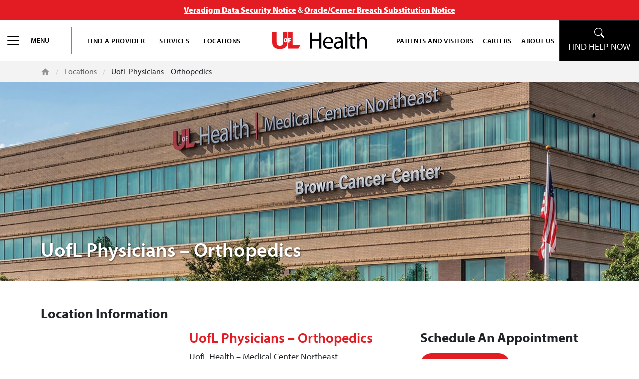

--- FILE ---
content_type: text/html; charset=UTF-8
request_url: https://uoflhealth.org/locations/uofl-physicians-orthopedics-2401-terra-crossing-blvd/
body_size: 18407
content:
<!doctype html>
<html lang="en-US" prefix="og: https://ogp.me/ns#" class="no-js">

<head>
    <meta charset="UTF-8" />
    <meta http-equiv="X-UA-Compatible" content="IE=edge,chrome=1" />
    <meta name="viewport" content="width=device-width, initial-scale=1.0" />

    <!-- import the Myriad Pro font -->
    <link rel="stylesheet" href="https://use.typekit.net/rhv8euy.css">

    
<!-- Search Engine Optimization by Rank Math PRO - https://rankmath.com/ -->
<title>UofL Physicians – Orthopedics | Louisville KY | Medical Center Northeast | UofL Health</title>
<meta name="description" content="UofL Health provides comprehensive care at our UofL Physicians – Orthopedics location at Medical Center Northeast in Louisville, Kentucky. Learn more about UofL Physicians – Orthopedics and the various services we provide."/>
<meta name="robots" content="follow, index, max-snippet:-1, max-video-preview:-1, max-image-preview:large"/>
<link rel="canonical" href="https://uoflhealth.org/locations/uofl-physicians-orthopedics-2401-terra-crossing-blvd/" />
<meta property="og:locale" content="en_US" />
<meta property="og:type" content="article" />
<meta property="og:title" content="UofL Physicians – Orthopedics | Louisville KY | Medical Center Northeast | UofL Health" />
<meta property="og:description" content="UofL Health provides comprehensive care at our UofL Physicians – Orthopedics location at Medical Center Northeast in Louisville, Kentucky. Learn more about UofL Physicians – Orthopedics and the various services we provide." />
<meta property="og:url" content="https://uoflhealth.org/locations/uofl-physicians-orthopedics-2401-terra-crossing-blvd/" />
<meta property="og:site_name" content="UofL Health | Louisville Hospital and Health Care System Serving Kentucky and Indiana" />
<meta property="article:publisher" content="https://www.facebook.com/UofLHealth/" />
<meta property="og:updated_time" content="2025-10-01T15:33:26-04:00" />
<meta property="og:image" content="https://uoflhealth.org/wp-content/uploads/2022/03/MCNE-Banner.jpg" />
<meta property="og:image:secure_url" content="https://uoflhealth.org/wp-content/uploads/2022/03/MCNE-Banner.jpg" />
<meta property="og:image:width" content="1920" />
<meta property="og:image:height" content="402" />
<meta property="og:image:alt" content="UofL Health – Medical Center Northeast" />
<meta property="og:image:type" content="image/jpeg" />
<meta name="twitter:card" content="summary_large_image" />
<meta name="twitter:title" content="UofL Physicians – Orthopedics | Louisville KY | Medical Center Northeast | UofL Health" />
<meta name="twitter:description" content="UofL Health provides comprehensive care at our UofL Physicians – Orthopedics location at Medical Center Northeast in Louisville, Kentucky. Learn more about UofL Physicians – Orthopedics and the various services we provide." />
<meta name="twitter:site" content="@UofLHealth" />
<meta name="twitter:creator" content="@UofLHealth" />
<meta name="twitter:image" content="https://uoflhealth.org/wp-content/uploads/2022/03/MCNE-Banner.jpg" />
<script type="application/ld+json" class="rank-math-schema-pro">{"@context":"https://schema.org","@graph":[{"@type":"BreadcrumbList","@id":"https://uoflhealth.org/locations/uofl-physicians-orthopedics-2401-terra-crossing-blvd/#breadcrumb","itemListElement":[{"@type":"ListItem","position":"1","item":{"@id":"https://uoflhealth.org","name":"Home"}},{"@type":"ListItem","position":"2","item":{"@id":"https://uoflhealth.org/locations/uofl-physicians-orthopedics-2401-terra-crossing-blvd/","name":"UofL Physicians \u2013 Orthopedics"}}]}]}</script>
<!-- /Rank Math WordPress SEO plugin -->

<link rel="alternate" type="application/rss+xml" title="UofL Health &raquo; Feed" href="https://uoflhealth.org/feed/" />
<link rel="alternate" type="application/rss+xml" title="UofL Health &raquo; Comments Feed" href="https://uoflhealth.org/comments/feed/" />
<link rel="alternate" type="text/calendar" title="UofL Health &raquo; iCal Feed" href="https://uoflhealth.org/louisville-events/?ical=1" />
<link rel="alternate" type="application/rss+xml" title="UofL Health &raquo; UofL Physicians – Orthopedics Comments Feed" href="https://uoflhealth.org/locations/uofl-physicians-orthopedics-2401-terra-crossing-blvd/feed/" />
<link rel="alternate" title="oEmbed (JSON)" type="application/json+oembed" href="https://uoflhealth.org/wp-json/oembed/1.0/embed?url=https%3A%2F%2Fuoflhealth.org%2Flocations%2Fuofl-physicians-orthopedics-2401-terra-crossing-blvd%2F" />
<link rel="alternate" title="oEmbed (XML)" type="text/xml+oembed" href="https://uoflhealth.org/wp-json/oembed/1.0/embed?url=https%3A%2F%2Fuoflhealth.org%2Flocations%2Fuofl-physicians-orthopedics-2401-terra-crossing-blvd%2F&#038;format=xml" />
<style id='wp-img-auto-sizes-contain-inline-css' type='text/css'>
img:is([sizes=auto i],[sizes^="auto," i]){contain-intrinsic-size:3000px 1500px}
/*# sourceURL=wp-img-auto-sizes-contain-inline-css */
</style>
<link rel='stylesheet' id='style-css' href='https://uoflhealth.org/wp-content/themes/uofl-health/style.css?ver=6.9' type='text/css' media='all' />

<link rel='stylesheet' id='tribe-events-pro-mini-calendar-block-styles-css' href='https://uoflhealth.org/wp-content/plugins/events-calendar-pro/build/css/tribe-events-pro-mini-calendar-block.css?ver=7.7.11' type='text/css' media='all' />
<style id='wp-emoji-styles-inline-css' type='text/css'>

	img.wp-smiley, img.emoji {
		display: inline !important;
		border: none !important;
		box-shadow: none !important;
		height: 1em !important;
		width: 1em !important;
		margin: 0 0.07em !important;
		vertical-align: -0.1em !important;
		background: none !important;
		padding: 0 !important;
	}
/*# sourceURL=wp-emoji-styles-inline-css */
</style>
<link rel='stylesheet' id='wp-block-library-css' href='https://uoflhealth.org/wp-includes/css/dist/block-library/style.min.css?ver=6.9' type='text/css' media='all' />
<style id='global-styles-inline-css' type='text/css'>
:root{--wp--preset--aspect-ratio--square: 1;--wp--preset--aspect-ratio--4-3: 4/3;--wp--preset--aspect-ratio--3-4: 3/4;--wp--preset--aspect-ratio--3-2: 3/2;--wp--preset--aspect-ratio--2-3: 2/3;--wp--preset--aspect-ratio--16-9: 16/9;--wp--preset--aspect-ratio--9-16: 9/16;--wp--preset--color--black: #000000;--wp--preset--color--cyan-bluish-gray: #abb8c3;--wp--preset--color--white: #ffffff;--wp--preset--color--pale-pink: #f78da7;--wp--preset--color--vivid-red: #cf2e2e;--wp--preset--color--luminous-vivid-orange: #ff6900;--wp--preset--color--luminous-vivid-amber: #fcb900;--wp--preset--color--light-green-cyan: #7bdcb5;--wp--preset--color--vivid-green-cyan: #00d084;--wp--preset--color--pale-cyan-blue: #8ed1fc;--wp--preset--color--vivid-cyan-blue: #0693e3;--wp--preset--color--vivid-purple: #9b51e0;--wp--preset--gradient--vivid-cyan-blue-to-vivid-purple: linear-gradient(135deg,rgb(6,147,227) 0%,rgb(155,81,224) 100%);--wp--preset--gradient--light-green-cyan-to-vivid-green-cyan: linear-gradient(135deg,rgb(122,220,180) 0%,rgb(0,208,130) 100%);--wp--preset--gradient--luminous-vivid-amber-to-luminous-vivid-orange: linear-gradient(135deg,rgb(252,185,0) 0%,rgb(255,105,0) 100%);--wp--preset--gradient--luminous-vivid-orange-to-vivid-red: linear-gradient(135deg,rgb(255,105,0) 0%,rgb(207,46,46) 100%);--wp--preset--gradient--very-light-gray-to-cyan-bluish-gray: linear-gradient(135deg,rgb(238,238,238) 0%,rgb(169,184,195) 100%);--wp--preset--gradient--cool-to-warm-spectrum: linear-gradient(135deg,rgb(74,234,220) 0%,rgb(151,120,209) 20%,rgb(207,42,186) 40%,rgb(238,44,130) 60%,rgb(251,105,98) 80%,rgb(254,248,76) 100%);--wp--preset--gradient--blush-light-purple: linear-gradient(135deg,rgb(255,206,236) 0%,rgb(152,150,240) 100%);--wp--preset--gradient--blush-bordeaux: linear-gradient(135deg,rgb(254,205,165) 0%,rgb(254,45,45) 50%,rgb(107,0,62) 100%);--wp--preset--gradient--luminous-dusk: linear-gradient(135deg,rgb(255,203,112) 0%,rgb(199,81,192) 50%,rgb(65,88,208) 100%);--wp--preset--gradient--pale-ocean: linear-gradient(135deg,rgb(255,245,203) 0%,rgb(182,227,212) 50%,rgb(51,167,181) 100%);--wp--preset--gradient--electric-grass: linear-gradient(135deg,rgb(202,248,128) 0%,rgb(113,206,126) 100%);--wp--preset--gradient--midnight: linear-gradient(135deg,rgb(2,3,129) 0%,rgb(40,116,252) 100%);--wp--preset--font-size--small: 13px;--wp--preset--font-size--medium: 20px;--wp--preset--font-size--large: 36px;--wp--preset--font-size--x-large: 42px;--wp--preset--spacing--20: 0.44rem;--wp--preset--spacing--30: 0.67rem;--wp--preset--spacing--40: 1rem;--wp--preset--spacing--50: 1.5rem;--wp--preset--spacing--60: 2.25rem;--wp--preset--spacing--70: 3.38rem;--wp--preset--spacing--80: 5.06rem;--wp--preset--shadow--natural: 6px 6px 9px rgba(0, 0, 0, 0.2);--wp--preset--shadow--deep: 12px 12px 50px rgba(0, 0, 0, 0.4);--wp--preset--shadow--sharp: 6px 6px 0px rgba(0, 0, 0, 0.2);--wp--preset--shadow--outlined: 6px 6px 0px -3px rgb(255, 255, 255), 6px 6px rgb(0, 0, 0);--wp--preset--shadow--crisp: 6px 6px 0px rgb(0, 0, 0);}:where(.is-layout-flex){gap: 0.5em;}:where(.is-layout-grid){gap: 0.5em;}body .is-layout-flex{display: flex;}.is-layout-flex{flex-wrap: wrap;align-items: center;}.is-layout-flex > :is(*, div){margin: 0;}body .is-layout-grid{display: grid;}.is-layout-grid > :is(*, div){margin: 0;}:where(.wp-block-columns.is-layout-flex){gap: 2em;}:where(.wp-block-columns.is-layout-grid){gap: 2em;}:where(.wp-block-post-template.is-layout-flex){gap: 1.25em;}:where(.wp-block-post-template.is-layout-grid){gap: 1.25em;}.has-black-color{color: var(--wp--preset--color--black) !important;}.has-cyan-bluish-gray-color{color: var(--wp--preset--color--cyan-bluish-gray) !important;}.has-white-color{color: var(--wp--preset--color--white) !important;}.has-pale-pink-color{color: var(--wp--preset--color--pale-pink) !important;}.has-vivid-red-color{color: var(--wp--preset--color--vivid-red) !important;}.has-luminous-vivid-orange-color{color: var(--wp--preset--color--luminous-vivid-orange) !important;}.has-luminous-vivid-amber-color{color: var(--wp--preset--color--luminous-vivid-amber) !important;}.has-light-green-cyan-color{color: var(--wp--preset--color--light-green-cyan) !important;}.has-vivid-green-cyan-color{color: var(--wp--preset--color--vivid-green-cyan) !important;}.has-pale-cyan-blue-color{color: var(--wp--preset--color--pale-cyan-blue) !important;}.has-vivid-cyan-blue-color{color: var(--wp--preset--color--vivid-cyan-blue) !important;}.has-vivid-purple-color{color: var(--wp--preset--color--vivid-purple) !important;}.has-black-background-color{background-color: var(--wp--preset--color--black) !important;}.has-cyan-bluish-gray-background-color{background-color: var(--wp--preset--color--cyan-bluish-gray) !important;}.has-white-background-color{background-color: var(--wp--preset--color--white) !important;}.has-pale-pink-background-color{background-color: var(--wp--preset--color--pale-pink) !important;}.has-vivid-red-background-color{background-color: var(--wp--preset--color--vivid-red) !important;}.has-luminous-vivid-orange-background-color{background-color: var(--wp--preset--color--luminous-vivid-orange) !important;}.has-luminous-vivid-amber-background-color{background-color: var(--wp--preset--color--luminous-vivid-amber) !important;}.has-light-green-cyan-background-color{background-color: var(--wp--preset--color--light-green-cyan) !important;}.has-vivid-green-cyan-background-color{background-color: var(--wp--preset--color--vivid-green-cyan) !important;}.has-pale-cyan-blue-background-color{background-color: var(--wp--preset--color--pale-cyan-blue) !important;}.has-vivid-cyan-blue-background-color{background-color: var(--wp--preset--color--vivid-cyan-blue) !important;}.has-vivid-purple-background-color{background-color: var(--wp--preset--color--vivid-purple) !important;}.has-black-border-color{border-color: var(--wp--preset--color--black) !important;}.has-cyan-bluish-gray-border-color{border-color: var(--wp--preset--color--cyan-bluish-gray) !important;}.has-white-border-color{border-color: var(--wp--preset--color--white) !important;}.has-pale-pink-border-color{border-color: var(--wp--preset--color--pale-pink) !important;}.has-vivid-red-border-color{border-color: var(--wp--preset--color--vivid-red) !important;}.has-luminous-vivid-orange-border-color{border-color: var(--wp--preset--color--luminous-vivid-orange) !important;}.has-luminous-vivid-amber-border-color{border-color: var(--wp--preset--color--luminous-vivid-amber) !important;}.has-light-green-cyan-border-color{border-color: var(--wp--preset--color--light-green-cyan) !important;}.has-vivid-green-cyan-border-color{border-color: var(--wp--preset--color--vivid-green-cyan) !important;}.has-pale-cyan-blue-border-color{border-color: var(--wp--preset--color--pale-cyan-blue) !important;}.has-vivid-cyan-blue-border-color{border-color: var(--wp--preset--color--vivid-cyan-blue) !important;}.has-vivid-purple-border-color{border-color: var(--wp--preset--color--vivid-purple) !important;}.has-vivid-cyan-blue-to-vivid-purple-gradient-background{background: var(--wp--preset--gradient--vivid-cyan-blue-to-vivid-purple) !important;}.has-light-green-cyan-to-vivid-green-cyan-gradient-background{background: var(--wp--preset--gradient--light-green-cyan-to-vivid-green-cyan) !important;}.has-luminous-vivid-amber-to-luminous-vivid-orange-gradient-background{background: var(--wp--preset--gradient--luminous-vivid-amber-to-luminous-vivid-orange) !important;}.has-luminous-vivid-orange-to-vivid-red-gradient-background{background: var(--wp--preset--gradient--luminous-vivid-orange-to-vivid-red) !important;}.has-very-light-gray-to-cyan-bluish-gray-gradient-background{background: var(--wp--preset--gradient--very-light-gray-to-cyan-bluish-gray) !important;}.has-cool-to-warm-spectrum-gradient-background{background: var(--wp--preset--gradient--cool-to-warm-spectrum) !important;}.has-blush-light-purple-gradient-background{background: var(--wp--preset--gradient--blush-light-purple) !important;}.has-blush-bordeaux-gradient-background{background: var(--wp--preset--gradient--blush-bordeaux) !important;}.has-luminous-dusk-gradient-background{background: var(--wp--preset--gradient--luminous-dusk) !important;}.has-pale-ocean-gradient-background{background: var(--wp--preset--gradient--pale-ocean) !important;}.has-electric-grass-gradient-background{background: var(--wp--preset--gradient--electric-grass) !important;}.has-midnight-gradient-background{background: var(--wp--preset--gradient--midnight) !important;}.has-small-font-size{font-size: var(--wp--preset--font-size--small) !important;}.has-medium-font-size{font-size: var(--wp--preset--font-size--medium) !important;}.has-large-font-size{font-size: var(--wp--preset--font-size--large) !important;}.has-x-large-font-size{font-size: var(--wp--preset--font-size--x-large) !important;}
/*# sourceURL=global-styles-inline-css */
</style>

<style id='classic-theme-styles-inline-css' type='text/css'>
/*! This file is auto-generated */
.wp-block-button__link{color:#fff;background-color:#32373c;border-radius:9999px;box-shadow:none;text-decoration:none;padding:calc(.667em + 2px) calc(1.333em + 2px);font-size:1.125em}.wp-block-file__button{background:#32373c;color:#fff;text-decoration:none}
/*# sourceURL=/wp-includes/css/classic-themes.min.css */
</style>
<link rel='stylesheet' id='dashicons-css' href='https://uoflhealth.org/wp-includes/css/dashicons.min.css?ver=6.9' type='text/css' media='all' />
<link rel='stylesheet' id='everest-forms-general-css' href='https://uoflhealth.org/wp-content/plugins/everest-forms/assets/css/everest-forms.css?ver=3.4.1' type='text/css' media='all' />
<link rel='stylesheet' id='jquery-intl-tel-input-css' href='https://uoflhealth.org/wp-content/plugins/everest-forms/assets/css/intlTelInput.css?ver=3.4.1' type='text/css' media='all' />
<link rel='stylesheet' id='wpa-style-css' href='https://uoflhealth.org/wp-content/plugins/wp-accessibility/css/wpa-style.css?ver=2.2.6' type='text/css' media='all' />
<style id='wpa-style-inline-css' type='text/css'>
:root { --admin-bar-top : 7px; }
/*# sourceURL=wpa-style-inline-css */
</style>
<link rel='stylesheet' id='theme-css' href='https://uoflhealth.org/wp-content/themes/uofl-health/dist/scss/front-end.css?ver=2.0.3' type='text/css' media='all' />
<link rel='stylesheet' id='jquery-stack-menu-css' href='https://uoflhealth.org/wp-content/themes/uofl-health/dist/static/jquery-stack-menu.min.css?ver=2.0.3' type='text/css' media='all' />
<link rel='stylesheet' id='font-awesome-css' href='https://uoflhealth.org/wp-content/themes/uofl-health/dist/static/font-awesome-all.min.css?ver=6.9' type='text/css' media='all' />
<link rel='stylesheet' id='front-end-style-css' href='https://uoflhealth.org/wp-content/themes/uofl-health/dist/scss/front-end.css?ver=1763146398' type='text/css' media='all' />
<script type="text/javascript" src="https://uoflhealth.org/wp-includes/js/jquery/jquery.min.js?ver=3.7.1" id="jquery-core-js"></script>
<script type="text/javascript" src="https://uoflhealth.org/wp-includes/js/jquery/jquery-migrate.min.js?ver=3.4.1" id="jquery-migrate-js"></script>
<link rel="https://api.w.org/" href="https://uoflhealth.org/wp-json/" /><link rel="EditURI" type="application/rsd+xml" title="RSD" href="https://uoflhealth.org/xmlrpc.php?rsd" />
<link rel='shortlink' href='https://uoflhealth.org/?p=2471' />
<noscript><style>.vce-row-container .vcv-lozad {display: none}</style></noscript><meta name="et-api-version" content="v1"><meta name="et-api-origin" content="https://uoflhealth.org"><link rel="https://theeventscalendar.com/" href="https://uoflhealth.org/wp-json/tribe/tickets/v1/" /><meta name="tec-api-version" content="v1"><meta name="tec-api-origin" content="https://uoflhealth.org"><link rel="alternate" href="https://uoflhealth.org/wp-json/tribe/events/v1/" /><!-- Google Tag Manager -->
		<script>(function(w,d,s,l,i){w[l]=w[l]||[];w[l].push({'gtm.start':
		new Date().getTime(),event:'gtm.js'});var f=d.getElementsByTagName(s)[0],
		j=d.createElement(s),dl=l!='dataLayer'?'&l='+l:'';j.async=true;j.src=
		'https://www.googletagmanager.com/gtm.js?id='+i+dl;f.parentNode.insertBefore(j,f);
		})(window,document,'script','dataLayer','GTM-PSCKW3H');</script>
		<!-- End Google Tag Manager --><meta name="google-site-verification" content="pdrm9LWJ_fLg46VEKTSpUqCvXbx2BkE37JTUHVAY5HY" /><style>
    .evf-honeypot-wrapper, .evf-honeypot-wrapper input {
        position: absolute !important;
        left: -9999px !important;
        top: -9999px !important;
        width: 1px !important;
        height: 1px !important;
        opacity: 0 !important;
        visibility: hidden !important;
        pointer-events: none !important;
        z-index: -1000 !important;
    }
    </style>
<link rel="icon" href="https://uoflhealth.org/wp-content/uploads/2022/01/cropped-ULH_Favicon-01-32x32.png" sizes="32x32" />
<link rel="icon" href="https://uoflhealth.org/wp-content/uploads/2022/01/cropped-ULH_Favicon-01-192x192.png" sizes="192x192" />
<link rel="apple-touch-icon" href="https://uoflhealth.org/wp-content/uploads/2022/01/cropped-ULH_Favicon-01-180x180.png" />
<meta name="msapplication-TileImage" content="https://uoflhealth.org/wp-content/uploads/2022/01/cropped-ULH_Favicon-01-270x270.png" />
<script>function setREVStartSize(e){
			//window.requestAnimationFrame(function() {
				window.RSIW = window.RSIW===undefined ? window.innerWidth : window.RSIW;
				window.RSIH = window.RSIH===undefined ? window.innerHeight : window.RSIH;
				try {
					var pw = document.getElementById(e.c).parentNode.offsetWidth,
						newh;
					pw = pw===0 || isNaN(pw) || (e.l=="fullwidth" || e.layout=="fullwidth") ? window.RSIW : pw;
					e.tabw = e.tabw===undefined ? 0 : parseInt(e.tabw);
					e.thumbw = e.thumbw===undefined ? 0 : parseInt(e.thumbw);
					e.tabh = e.tabh===undefined ? 0 : parseInt(e.tabh);
					e.thumbh = e.thumbh===undefined ? 0 : parseInt(e.thumbh);
					e.tabhide = e.tabhide===undefined ? 0 : parseInt(e.tabhide);
					e.thumbhide = e.thumbhide===undefined ? 0 : parseInt(e.thumbhide);
					e.mh = e.mh===undefined || e.mh=="" || e.mh==="auto" ? 0 : parseInt(e.mh,0);
					if(e.layout==="fullscreen" || e.l==="fullscreen")
						newh = Math.max(e.mh,window.RSIH);
					else{
						e.gw = Array.isArray(e.gw) ? e.gw : [e.gw];
						for (var i in e.rl) if (e.gw[i]===undefined || e.gw[i]===0) e.gw[i] = e.gw[i-1];
						e.gh = e.el===undefined || e.el==="" || (Array.isArray(e.el) && e.el.length==0)? e.gh : e.el;
						e.gh = Array.isArray(e.gh) ? e.gh : [e.gh];
						for (var i in e.rl) if (e.gh[i]===undefined || e.gh[i]===0) e.gh[i] = e.gh[i-1];
											
						var nl = new Array(e.rl.length),
							ix = 0,
							sl;
						e.tabw = e.tabhide>=pw ? 0 : e.tabw;
						e.thumbw = e.thumbhide>=pw ? 0 : e.thumbw;
						e.tabh = e.tabhide>=pw ? 0 : e.tabh;
						e.thumbh = e.thumbhide>=pw ? 0 : e.thumbh;
						for (var i in e.rl) nl[i] = e.rl[i]<window.RSIW ? 0 : e.rl[i];
						sl = nl[0];
						for (var i in nl) if (sl>nl[i] && nl[i]>0) { sl = nl[i]; ix=i;}
						var m = pw>(e.gw[ix]+e.tabw+e.thumbw) ? 1 : (pw-(e.tabw+e.thumbw)) / (e.gw[ix]);
						newh =  (e.gh[ix] * m) + (e.tabh + e.thumbh);
					}
					var el = document.getElementById(e.c);
					if (el!==null && el) el.style.height = newh+"px";
					el = document.getElementById(e.c+"_wrapper");
					if (el!==null && el) {
						el.style.height = newh+"px";
						el.style.display = "block";
					}
				} catch(e){
					console.log("Failure at Presize of Slider:" + e)
				}
			//});
		  };</script>
		<style type="text/css" id="wp-custom-css">
			.wrapper {
	overflow: hidden;
}

/*@media (min-width: 768px) and (max-width: 992px) {
  .home--hero-slider .tp-rs-img {
    width: 100% !important;
    object-fit: contain !important;
		height: auto !important;
    max-width: 100% !important;
    max-height: 80% !important;
  }
}*/

.page-id-17407 .featured-image-banner h1 {
	display: none;
}

.page-id-17407 .featured-image-banner {
	background-position: 25% center;
}



















.postid-2750 section.container-fluid.mb-6.featured-image-banner.d-flex h1{
    display: none;
}


.postid-2750 section.container-fluid.mb-6.featured-image-banner.d-flex {
    height: clamp(368px, 90vw, 30vw) !important;
    min-height: unset !important;
}

@media (min-width: 1680px) {
	.postid-2750 section.container-fluid.mb-6.featured-image-banner.d-flex {
    height: clamp(150px, 35vw, 20vw) !important;
}
}

@media (max-width: 1200px) {
	.postid-2750 section.container-fluid.mb-6.featured-image-banner.d-flex {
    height: clamp(200px, 90vw, 30vw) !important;
}
}

@media (max-width: 768px) {
	.postid-2750 section.container-fluid.mb-6.featured-image-banner.d-flex {
    height: clamp(120px, 90vw, 20vw) !important;
}
}




.postid-17059 section.container-fluid.mb-6.featured-image-banner.d-flex {
    height: clamp(368px, 90vw, 30vw) !important;
    min-height: unset !important;
	background-position: 60% center;
}

@media (min-width: 1680px) {
.postid-17059 section.container-fluid.mb-6.featured-image-banner.d-flex {
    height: clamp(350px, 35vw, 90vw) !important;
}
}

@media (max-width: 1200px) {
	.postid-17059 section.container-fluid.mb-6.featured-image-banner.d-flex {
    height: clamp(220px, 90vw, 30vw) !important;
}
}

@media (max-width: 768px) {
	.postid-17059 section.container-fluid.mb-6.featured-image-banner.d-flex {
    height: clamp(170px, 90vw, 30vw) !important;
}
}



/*Podcast Page*/
section.container-fluid.mb-6.featured-image-banner.d-flex.featured-image-banner-podcast{
    height: clamp(168px, 90vw, 20vw) !important;
    min-height: unset !important;
	background-position: 60% center;
}

section.container-fluid.mb-6.featured-image-banner.d-flex.featured-image-banner-podcast h1 {
	display: none;
}

@media (max-width: 768px) {
	section.container-fluid.mb-6.featured-image-banner.d-flex.featured-image-banner-podcast {
    height: clamp(500px, 90vw, 30vw) !important;
}
}

@media (max-width: 600px) {
	section.container-fluid.mb-6.featured-image-banner.d-flex.featured-image-banner-podcast {
    height: clamp(450px, 90vw, 20vw) !important;
}
}

@media (max-width: 520px) {
	section.container-fluid.mb-6.featured-image-banner.d-flex.featured-image-banner-podcast {
    height: clamp(390px, 90vw, 20vw) !important;
}
}










/* Featured Results Section */
@media (min-width: 768px){
	.featured-results-grid {
  grid-template-columns: repeat(2, 1fr);
}
}

.featured-results {
  margin-top: 20px;
  padding-top: 0;
	width: 100%;

}

.featured-results-title {
  margin-bottom: 0.75rem; 
  font-weight: 700;
font-size: 1.667rem;
	margin-bottom: 20px;
	letter-spacing: 1px;
}

.featured-results-grid {
  display: grid;
  gap: 1.5rem;
}

.featured-result-card {
  margin: 0;
}

.news-post-card {
  display: block;
  text-decoration: none;
  color: #000;
}

.news-post-card .img-background {
  height: 200px;
  border-radius: 12px;
  margin-bottom: 0.5rem; 
}

.news-post-title {
  font-weight: 600;
  font-size: 1.1rem;
  margin: 0 0 0.25rem;
}

[itemprop="description"] {
  font-size: 0.95rem;
  line-height: 1.5;
  margin: 0;
}

.search-highlight {
  color: #c8102e; 
  font-weight: 700;
}















.service-line-lp-slider-img{
	width: 100vw !important;
	left: 0 !important;
}




.wpa-screen-reader-text {
	display: none !important;
}


@media (max-width: 870px){
	.sports-medicine-banner {
	height: 220px !important;
}
}
@media (max-width: 754px){
	.sports-medicine-banner {
	height: 400px !important;
}
}









@media (min-width: 2160px) {
	.service-line-slider-container rs-fullwidth-wrap {
    height: 750px !important;
	margin-bottom: 50px !important;
}
	
	.service-line-slider rs-module-wrap, .service-line-slider rs-fullwidth-wrap, .service-line-slider rs-slides, .service-line-slider rs-slide, .service-line-slider rs-sbg-px {
	height: 750px !important;
}
	ine-img-layer, .service-line-slider .service-line-img-layer img, .service-line-slider .service-line-img-wrapper {
	height: 625px !important;
	object-fit: cover;
}
	#service-line-slider-header-wrapper {
		top: 430px !important;
	}
	
	.service-line-slider .service-line-btn-group-2-wrapper, .service-line-slider .service-line-btn-group-1-wrapper{
	top: 580px !important;
}
}


#service-line-slider-header-wrapper {
	width: 90% !important;
	}

.service-line-slider-container{
		margin-top: 0px !important;
}

.service-line-slider .service-line-img-layer img {
	object-fit: cover !important;
}



.service-line-slider-container rs-fullwidth-wrap {
    height: 500px !important;
	margin-bottom: 50px !important;

}
	
	.service-line-slider rs-module-wrap, .service-line-slider rs-fullwidth-wrap, .service-line-slider rs-slides, .service-line-slider rs-slide, .service-line-slider rs-sbg-px {
	height: 500px !important;
}


.service-line-slider .service-line-img-layer, .service-line-slider .service-line-img-layer img, .service-line-slider .service-line-img-wrapper {
	height: 400px !important;
	object-fit: cover;
}

.service-line-slider .service-line-btn-group-2-wrapper, .service-line-slider .service-line-btn-group-1-wrapper{
	top: 390px !important;
}

#service-line-slider-header-wrapper {
		top: 210px !important;
	left: 20px !important;
	padding-right: 20px;
	}
	
	
	.service-line-btn-group-2, .service-line-btn-group-1 {
		left: -40px !important;
	}	
	
	.slide-long-text #service-line-slider-header-wrapper {
		top: 180px !important;
	}



@media (max-width: 1200px){
	
	.service-line-slider-container rs-fullwidth-wrap {
    height: 450px !important;
	margin-bottom: 50px !important;

}
	
	.service-line-slider rs-module-wrap, .service-line-slider rs-fullwidth-wrap, .service-line-slider rs-slides, .service-line-slider rs-slide, .service-line-slider rs-sbg-px {
	height: 450px !important;
}


.service-line-slider .service-line-img-layer, .service-line-slider .service-line-img-layer img, .service-line-slider .service-line-img-wrapper {
	height: 350px !important;
	object-fit: cover;
}

.service-line-slider .service-line-btn-group-2-wrapper, .service-line-slider .service-line-btn-group-1-wrapper{
	top: 345px !important;
}

#service-line-slider-header-wrapper {
		top: 210px !important;
	left: 20px !important;
	padding-right: 20px;
	}
	
	
	.service-line-btn-group-2, .service-line-btn-group-1 {
		left: -40px !important;
	}	
	
	.slide-long-text #service-line-slider-header-wrapper {
		top: 150px !important;
	}

}






@media (max-width: 1060px){
.service-line-slider .service-line-btn-group-2-wrapper, .service-line-slider .service-line-btn-group-1-wrapper{
	top: 315px !important;
}
	
	.service-line-btn-group-2, .service-line-btn-group-1 {
		left: -40px !important;
	}	
	
	.slide-long-text #service-line-slider-header-wrapper {
		top: 180px !important;
	}

}






@media (max-width: 766px){
	
	.service-line-slider-container rs-fullwidth-wrap {
    height: 650px !important;
	margin-bottom: 0px !important;
}
	
	.service-line-slider rs-module-wrap, .service-line-slider rs-slides, .service-line-slider rs-slide, .service-line-slider rs-sbg-px {
	height: 650px !important;
}

	.hide-separator {
		display: none !important;
	}

.service-line-slider .service-line-img-layer, .service-line-slider .service-line-img-layer img, .service-line-slider .service-line-img-wrapper  {
	height: 500px !important;
}

.service-line-slider .service-line-btn-group-2-wrapper{
	top: 505px !important;
}

.service-line-slider .service-line-btn-group-1-wrapper {
	top: 570px !important;
}
	
	.slide-long-text #service-line-slider-header-wrapper {
		top: 300px !important;
	}
	
#service-line-slider-header-wrapper {
		top: 380px !important;
	}
	.service-line-btn-group-2, .service-line-btn-group-1 {
		left: 0px !important;
	}	
	.service-line-slider-container .service-line-btn-text-layer {
		font-size: 15px !important;
	}	
	
	.service-slider-icon-layer {
		left: -40px !important;
	}

}

@media (max-width: 600px){
	.slide-long-text #service-line-slider-header-wrapper {
		top: 250px !important;
	}
}


@media (max-width: 550px){
	.slide-long-text #service-line-slider-header-wrapper {
		top: 250px !important;
	}
	
#service-line-slider-header-wrapper {
		top: 300px !important;
	left: 20px !important;
	width: 98% !important;
	}
	
	.service-line-slider-container .service-line-btn-text-layer {
		font-size: 15px !important;
	}	
	
	.service-slider-icon-layer {
		left: 0px !important;
	}
	
	.service-line-btn-text-layer {
    white-space: normal !important;
    width: 100px !important;  
    line-height: 1.2em !important; 
		left: 10px !important;
}

}

@media (max-width: 460px){
	.slide-long-text #service-line-slider-header-wrapper {
		top: 130px !important;
	}
}



/*Ortho and Sports Med Service Line*/
@media (max-width: 820px){
	    .ortho-sl-slider-container.slide-long-text #service-line-slider-header-wrapper {
        top: 230px !important;
    }
}


@media (max-width: 776px){
	.ortho-sl-slider-container .service-line-slider .service-line-img-layer, .ortho-sl-slider-container .service-line-slider .service-line-img-layer img, .ortho-sl-slider-container .service-line-slider .service-line-img-wrapper {
	height: 250px !important;
}
	
	.ortho-sl-slider-container .service-line-slider rs-module-wrap, .ortho-sl-slider-container .service-line-slider rs-slides, .ortho-sl-slider-container .service-line-slider rs-slide, .service-line-slider rs-sbg-px {
        height: 430px !important;
    }
.ortho-sl-slider-container .service-line-slider .service-line-btn-group-2-wrapper {
        top: 255px !important;
    }
	.ortho-sl-slider-container .service-line-slider .service-line-btn-group-1-wrapper {
        top: 340px !important;
    }
	    .ortho-sl-slider-container.slide-long-text #service-line-slider-header-wrapper {
        top: 150px !important;
    }
}
		</style>
		
<link rel='stylesheet' id='rs-plugin-settings-css' href='//uoflhealth.org/wp-content/plugins/revslider/sr6/assets/css/rs6.css?ver=6.7.40' type='text/css' media='all' />
<style id='rs-plugin-settings-inline-css' type='text/css'>
#rs-demo-id {}
/*# sourceURL=rs-plugin-settings-inline-css */
</style>
</head>

<body class="wp-singular locations-template-default single single-locations postid-2471 wp-theme-uofl-health everest-forms-no-js vcwb tribe-no-js tec-no-tickets-on-recurring tec-no-rsvp-on-recurring tribe-theme-uofl-health">
    <!-- Google Tag Manager (noscript) -->
		<noscript><iframe src="https://www.googletagmanager.com/ns.html?id=GTM-PSCKW3H"
		height="0" width="0" style="display:none;visibility:hidden"></iframe></noscript>
		<!-- End Google Tag Manager (noscript) -->
    <div class="wrapper">
        <header class="navbar navbar-light fixed-top p-0 align-items-start" role="banner" data-observe>
            
<div class="notification-bar container-fluid justify-content-center text-center">
	<p><a href="https://uoflhealth.org/wp-content/uploads/2025/11/2025.09.23-Veradigm-HIPAA-Media-Notice.pdf" target="_blank" rel="noopener"><strong>Veradigm Data Security Notice</strong></a> &amp; <strong><a href="https://uoflhealth.org/wp-content/uploads/2026/01/UofL-Health-Oracle-Substitute-Notice-Letter.pdf" target="_blank" rel="noopener">Oracle/Cerner Breach Substitution Notice</a></strong></p>
</div>
            <div class="container-fluid p-0 header-inner">
                <div class="d-flex justify-content-between d-sm-grid grid-wrapper my-0 mx-auto w-100">
                    <div class="d-flex align-items-center menu-toggle-wrap">
                        <div class="hamburger-wrap py-sm-2 pe-sm-5">
                            <button type="button" class="navbar-toggler" data-bs-toggle="offcanvas" data-bs-target="#mobile-menu" aria-controls="mobile-menu">
                                <span class="navbar-toggler-icon" data-bs-toggle="offcanvas" data-bs-target="#mobile-menu"></span>
                                <span class="menu-label d-none d-sm-inline text-uppercase">Menu</span>
                            </button>
                        </div>
                    </div>

                    <div class="main-nav">
                        <ul id="menu-main-menu-left" class="nav col-12 col-md-auto mb-2 mb-md-0 align-items-center justify-content-around"><li id="menu-item-16" class="menu-item menu-item-type-post_type menu-item-object-page menu-item-16"><a href="https://uoflhealth.org/providers/">Find A Provider</a></li>
<li id="menu-item-21" class="menu-item menu-item-type-post_type menu-item-object-page menu-item-21"><a href="https://uoflhealth.org/services/">Services</a></li>
<li id="menu-item-58393" class="menu-item menu-item-type-post_type menu-item-object-page menu-item-has-children menu-item-58393"><a href="https://uoflhealth.org/locations/">Locations</a>
<ul class="sub-menu">
	<li id="menu-item-58394" class="menu-item menu-item-type-custom menu-item-object-custom menu-item-58394"><a href="https://uoflhealth.org/locations/?fwp_location_types=hospitals">Hospitals</a></li>
	<li id="menu-item-58395" class="menu-item menu-item-type-custom menu-item-object-custom menu-item-58395"><a href="https://uoflhealth.org/locations/?fwp_location_types=specialty-care">Specialty Care</a></li>
	<li id="menu-item-58396" class="menu-item menu-item-type-custom menu-item-object-custom menu-item-58396"><a href="https://uoflhealth.org/locations/?fwp_location_types=medical-centers">Medical Centers</a></li>
	<li id="menu-item-58397" class="menu-item menu-item-type-custom menu-item-object-custom menu-item-58397"><a href="https://uoflhealth.org/locations/?fwp_location_types=emergency-rooms">Emergency Rooms</a></li>
	<li id="menu-item-58398" class="menu-item menu-item-type-custom menu-item-object-custom menu-item-58398"><a href="https://uoflhealth.org/locations/?fwp_location_types=urgent-care">Urgent Care</a></li>
	<li id="menu-item-58399" class="menu-item menu-item-type-custom menu-item-object-custom menu-item-58399"><a href="https://uoflhealth.org/locations/?fwp_location_types=primary-care">Primary Care</a></li>
	<li id="menu-item-70545" class="menu-item menu-item-type-custom menu-item-object-custom menu-item-70545"><a href="https://uoflhealth.org/services/transplant/">Transplant</a></li>
	<li id="menu-item-58401" class="menu-item menu-item-type-custom menu-item-object-custom menu-item-58401"><a href="https://uoflhealth.org/locations/?fwp_location_types=partner">Partners</a></li>
	<li id="menu-item-58402" class="menu-item menu-item-type-custom menu-item-object-custom menu-item-58402"><a href="https://uoflhealth.org/locations/?fwp_locations_by_service=17204">Outpatient Rehab</a></li>
</ul>
</li>
</ul>
                        <div class="logo mx-auto">
                            <a href="https://uoflhealth.org" class="d-block">
                                <img src="/wp-content/uploads/2021/10/logo.png" alt="Logo" class="logo--img w-100 py-3 py-sm-4" />
                            </a>
                        </div>

                        <ul id="menu-main-menu-right" class="nav col-12 col-md-auto mb-2 mb-md-0 align-items-center justify-content-around"><li id="menu-item-23" class="menu-item menu-item-type-post_type menu-item-object-page menu-item-has-children menu-item-23"><a href="https://uoflhealth.org/patients-visitors/">Patients and Visitors</a>
<ul class="sub-menu">
	<li id="menu-item-26834" class="menu-item menu-item-type-post_type menu-item-object-page menu-item-26834"><a href="https://uoflhealth.org/patients-visitors/patient-portal/">Patient Portals</a></li>
	<li id="menu-item-26835" class="menu-item menu-item-type-post_type menu-item-object-page menu-item-26835"><a href="https://uoflhealth.org/health-library/">Health Library</a></li>
	<li id="menu-item-26862" class="menu-item menu-item-type-post_type menu-item-object-page menu-item-26862"><a href="https://uoflhealth.org/news/">News</a></li>
	<li id="menu-item-28018" class="menu-item menu-item-type-custom menu-item-object-custom menu-item-28018"><a href="https://uoflhealth.org/louisville-events/">Community Events</a></li>
	<li id="menu-item-35221" class="menu-item menu-item-type-custom menu-item-object-custom menu-item-35221"><a href="https://uoflhealth.org/patients-visitors/pay-my-bill/">Pay My Bill</a></li>
	<li id="menu-item-58404" class="menu-item menu-item-type-custom menu-item-object-custom menu-item-58404"><a href="https://uoflhealth.org/patients-visitors/medical-records-requests/">Medical Records</a></li>
	<li id="menu-item-35223" class="menu-item menu-item-type-custom menu-item-object-custom menu-item-35223"><a href="https://uoflhealth.org/price-transparency/">Price Transparency</a></li>
</ul>
</li>
<li id="menu-item-58392" class="menu-item menu-item-type-custom menu-item-object-custom menu-item-58392"><a href="https://uoflhealth.org/health-care-careers/">Careers</a></li>
<li id="menu-item-58403" class="menu-item menu-item-type-post_type menu-item-object-page menu-item-has-children menu-item-58403"><a href="https://uoflhealth.org/about/">About Us</a>
<ul class="sub-menu">
	<li id="menu-item-69467" class="menu-item menu-item-type-post_type menu-item-object-pss menu-item-69467"><a href="https://uoflhealth.org/services/research/">Research</a></li>
</ul>
</li>
</ul>                    </div>

                    <div class="find-help">
                        <button type="button" class="btn-dark px-3 w-100 h-100" data-bs-toggle="offcanvas" data-bs-target="#find-help-now-menu" aria-controls="find-help-now-menu">
                            <svg xmlns="http://www.w3.org/2000/svg" width="20" height="20" fill="white" class="bi bi-search d-block my-0 mx-auto" viewBox="0 0 16 16" data-bs-toggle="offcanvas" data-bs-target="#find-help-now-menu" aria-controls="find-help-now-menu">
                                <path d="M11.742 10.344a6.5 6.5 0 1 0-1.397 1.398h-.001c.03.04.062.078.098.115l3.85 3.85a1 1 0 0 0 1.415-1.414l-3.85-3.85a1.007 1.007 0 0 0-.115-.1zM12 6.5a5.5 5.5 0 1 1-11 0 5.5 5.5 0 0 1 11 0z" />
                            </svg>
                            <span class="d-none d-sm-block mt-1 text-uppercase" data-bs-toggle="offcanvas" data-bs-target="#find-help-now-menu" aria-controls="find-help-now-menu">Find Help Now</span>
                        </button>
                    </div>
                </div>
            </div>
            <div class="container-fluid p-0 offcanvas-wrapper">
                <div class="offcanvas offcanvas-start mobile-menu w-100 position-absolute" tabindex="-1" id="mobile-menu" data-bs-scroll="true" data-bs-backdrop="false">
                    <div class="patient-portal p-5">
                        <a href="https://uoflhealth.org/patients-visitors/patient-portal" class="patient-portal__button btn w-100 d-flex flex-column text-center text-iphone-start p-3 position-relative">
                            <span class="patient-portal__title">Patient Portal</span>
                            <span class="patient-portal__description mt-2">Access your charts, medical records and more.</span>
                            <img src="/wp-content/themes/uofl-health/img/patient-portal-icon.png" alt="Patient portal silhouette" class="bottom-0 position-absolute d-none d-iphone-block">
                        </a>
                    </div>
                    <div class="mobile-nav-wrapper p-5">
                        <div class="logo">
                            <a href="https://uoflhealth.org">
                                <img src="/wp-content/uploads/2021/10/logo.png" alt="Logo" class="logo--img p-0" />
                            </a>
                        </div>

                        <div class="primary-mobile-nav mt-4">
                                                        <div data-drilldown id="uofl-drilldown-menu">
                                <ul>
                                                                            <li class="menu-item mobile-link ">
                                                                                            <a href="https://uoflhealth.org/providers/">
                                                    Find A Provider                                                </a>
                                                                                    </li>
                                                                            <li class="menu-item mobile-link ">
                                                                                            <a href="https://uoflhealth.org/services/">
                                                    Services                                                </a>
                                                                                    </li>
                                                                            <li class="menu-item mobile-link ">
                                                                                            <div class="menu-item-inner">
                                                    <a href="https://uoflhealth.org/locations/" class="w-100">
                                                        Locations                                                    </a>
                                                    <a href="" class="submenu-link px-3">
                                                        <img src="/wp-content/themes/uofl-health/img/right-chevron.png" alt="An icon of a right facing arrow that indicates there are more options">
                                                    </a>
                                                </div>
                                                <ul>
                                                                                                            <li class=" ">
                                                                                                                            <a href="https://uoflhealth.org/locations/?fwp_location_types=hospitals">
                                                                    Hospitals                                                                </a>
                                                                                                                    </li>
                                                                                                            <li class=" ">
                                                                                                                            <a href="https://uoflhealth.org/locations/?fwp_location_types=emergency-rooms">
                                                                    Emergency Rooms                                                                </a>
                                                                                                                    </li>
                                                                                                            <li class=" ">
                                                                                                                            <a href="https://uoflhealth.org/locations/?fwp_location_types=urgent-care">
                                                                    Urgent Care                                                                </a>
                                                                                                                    </li>
                                                                                                            <li class=" ">
                                                                                                                            <a href="https://uoflhealth.org/locations/?fwp_location_types=medical-centers">
                                                                    Medical Centers                                                                </a>
                                                                                                                    </li>
                                                                                                            <li class=" ">
                                                                                                                            <a href="https://uoflhealth.org/locations/?fwp_location_types=primary-care">
                                                                    Primary Care                                                                </a>
                                                                                                                    </li>
                                                                                                    </ul>
                                                                                    </li>
                                                                            <li class="menu-item mobile-link ">
                                                                                            <div class="menu-item-inner">
                                                    <a href="https://uoflhealth.org/patients-visitors/" class="w-100">
                                                        Patients and Visitors                                                    </a>
                                                    <a href="" class="submenu-link px-3">
                                                        <img src="/wp-content/themes/uofl-health/img/right-chevron.png" alt="An icon of a right facing arrow that indicates there are more options">
                                                    </a>
                                                </div>
                                                <ul>
                                                                                                            <li class=" ">
                                                                                                                            <a href="https://uoflhealth.org/patients-visitors/patient-portal/">
                                                                    Patient Portal                                                                </a>
                                                                                                                    </li>
                                                                                                            <li class=" ">
                                                                                                                            <a href="https://uoflhealth.org/coronavirus/">
                                                                    COVID-19 Information                                                                </a>
                                                                                                                    </li>
                                                                                                            <li class=" ">
                                                                                                                            <a href="https://uoflhealth.org/health-library/">
                                                                    Health Library                                                                </a>
                                                                                                                    </li>
                                                                                                            <li class=" ">
                                                                                                                            <a href="https://uoflhealth.org/news/">
                                                                    News                                                                </a>
                                                                                                                    </li>
                                                                                                            <li class=" ">
                                                                                                                            <a href="https://uoflhealth.org/louisville-events/">
                                                                    Community Events                                                                </a>
                                                                                                                    </li>
                                                                                                            <li class=" ">
                                                                                                                            <a href="https://uoflhealth.org/patients-visitors/medical-records-requests/">
                                                                    Medical Records                                                                </a>
                                                                                                                    </li>
                                                                                                            <li class=" ">
                                                                                                                            <a href="https://uoflhealth.org/price-transparency/">
                                                                    Price Transparency                                                                </a>
                                                                                                                    </li>
                                                                                                    </ul>
                                                                                    </li>
                                                                            <li class="menu-item footer-only ">
                                                                                            <a href="https://uoflhealth.org/patients-visitors/patient-portal/">
                                                    Patient Portal                                                </a>
                                                                                    </li>
                                                                            <li class="menu-item  ">
                                                                                            <a href="https://uoflhealth.org/appointments/">
                                                    Appointments                                                </a>
                                                                                    </li>
                                                                            <li class="menu-item  ">
                                                                                            <div class="menu-item-inner">
                                                    <a href="https://uoflhealth.org/about/" class="w-100">
                                                        About UofL Health                                                    </a>
                                                    <a href="" class="submenu-link px-3">
                                                        <img src="/wp-content/themes/uofl-health/img/right-chevron.png" alt="An icon of a right facing arrow that indicates there are more options">
                                                    </a>
                                                </div>
                                                <ul>
                                                                                                            <li class=" menu-item-object-pss ">
                                                                                                                            <a href="https://uoflhealth.org/services/research/">
                                                                    Research                                                                </a>
                                                                                                                    </li>
                                                                                                            <li class=" ">
                                                                                                                            <a href="https://uoflhealth.org/about/mission-vision-values/">
                                                                    Mission, Vision &amp; Values                                                                </a>
                                                                                                                    </li>
                                                                                                            <li class=" ">
                                                                                                                            <a href="https://uoflhealth.org/about/board-of-directors/">
                                                                    Board of Directors                                                                </a>
                                                                                                                    </li>
                                                                                                            <li class=" ">
                                                                                                                            <a href="https://uoflhealth.org/about/quality-safety/">
                                                                    Quality &amp; Safety                                                                </a>
                                                                                                                    </li>
                                                                                                            <li class=" ">
                                                                                                                            <a href="https://uoflhealth.org/about/volunteer-information/">
                                                                    Volunteer Information                                                                </a>
                                                                                                                    </li>
                                                                                                    </ul>
                                                                                    </li>
                                                                            <li class="menu-item  ">
                                                                                            <a href="https://uoflhealth.org/health-library/">
                                                    Health Library                                                </a>
                                                                                    </li>
                                                                            <li class="menu-item  ">
                                                                                            <div class="menu-item-inner">
                                                    <a href="https://uoflhealth.org/careers/" class="w-100">
                                                        Careers                                                    </a>
                                                    <a href="" class="submenu-link px-3">
                                                        <img src="/wp-content/themes/uofl-health/img/right-chevron.png" alt="An icon of a right facing arrow that indicates there are more options">
                                                    </a>
                                                </div>
                                                <ul>
                                                                                                            <li class=" ">
                                                                                                                            <a href="https://uoflhealth.org/careers/">
                                                                    UofL Health Careers                                                                </a>
                                                                                                                    </li>
                                                                                                            <li class=" ">
                                                                                                                            <a href="https://uoflhealth.org/uofl-health-administrative-fellowship-program/">
                                                                    Administrative Fellowship Program                                                                </a>
                                                                                                                    </li>
                                                                                                            <li class=" ">
                                                                                                                            <a href="https://uoflhealth.org/?page_id=27568">
                                                                    Internship Central (Work-Based Learning Opportunities)                                                                </a>
                                                                                                                    </li>
                                                                                                    </ul>
                                                                                    </li>
                                                                            <li class="menu-item  ">
                                                                                            <a href="https://uoflhealth.org/about/volunteer-information/">
                                                    Volunteer Information                                                </a>
                                                                                    </li>
                                                                    </ul>
                            </div>
                        </div>

                        <hr style="color: #979797; height: 2px; opacity: 1;" />
                        <div class="secondary-mobile-nav">
                            <ul id="menu-secondary-mobile-navigation" class="nav flex-column"><li id="menu-item-22846" class="careers menu-item menu-item-type-post_type menu-item-object-page menu-item-22846"><a href="https://uoflhealth.org/for-health-care-professionals/">For Health Care Professionals</a></li>
<li id="menu-item-9796" class="news-events menu-item menu-item-type-post_type menu-item-object-page menu-item-9796"><a href="https://uoflhealth.org/news/">News</a></li>
<li id="menu-item-9797" class="pay-my-bill menu-item menu-item-type-post_type menu-item-object-page menu-item-9797"><a href="https://uoflhealth.org/patients-visitors/pay-my-bill/">Pay My Bill</a></li>
<li id="menu-item-72849" class="menu-item menu-item-type-custom menu-item-object-custom menu-item-72849"><a href="https://uoflhealthfoundation.org/">Ways to Give</a></li>
<li id="menu-item-43" class="contact menu-item menu-item-type-custom menu-item-object-custom menu-item-43"><a href="https://uoflhealth.org/contact/">Contact</a></li>
</ul>                        </div>
                    </div>
                </div>
                <div class="offcanvas offcanvas-end find-help-now-menu w-100" tabindex="-1" id="find-help-now-menu" data-bs-scroll="true" data-bs-backdrop="false">
                    <div class="inner-content-wrap p-5">
                        <div class="search-section">
                            <form class="find-help-now--search" method="get" action="https://uoflhealth.org" role="search">

    <div class="input-group">
        <input class="search-input form-control" type="search" name="s" placeholder="Enter Search Terms"
               aria-label="Search form" aria-describedby="find-help-now-search-button"
               value="">
        <button class="search-submit btn" type="submit" role="button" id="find-help-now-search-button" aria-label="Search submit">
            <svg xmlns="http://www.w3.org/2000/svg" width="15" height="15" fill="#c2c2c2" class="bi bi-search"
                 viewBox="0 0 16 16">
                <path d="M11.742 10.344a6.5 6.5 0 1 0-1.397 1.398h-.001c.03.04.062.078.098.115l3.85 3.85a1 1 0 0 0 1.415-1.414l-3.85-3.85a1.007 1.007 0 0 0-.115-.1zM12 6.5a5.5 5.5 0 1 1-11 0 5.5 5.5 0 0 1 11 0z"/>
            </svg>
        </button>
    </div>
</form>
                        </div>
                        <div class="help-section mt-5">
                            <div class="help-title">
                                <p>I need help...</p>
                            </div>
                            <div class="help-quicklinks">
                                <ul id="menu-i-need-help-menu" class="nav flex-row"><li id="menu-item-93" class="menu-item menu-item-type-custom menu-item-object-custom menu-item-93"><a href="https://uoflhealth.org/patients-visitors/pay-my-bill/">Paying My Bill</a></li>
<li id="menu-item-95" class="menu-item menu-item-type-custom menu-item-object-custom menu-item-95"><a href="https://uoflhealth.org/patients-visitors/medical-records-requests/">Accessing Medical Records</a></li>
<li id="menu-item-23916" class="menu-item menu-item-type-post_type menu-item-object-page menu-item-23916"><a href="https://uoflhealth.org/providers/">Finding a Provider</a></li>
<li id="menu-item-23917" class="menu-item menu-item-type-post_type menu-item-object-page menu-item-23917"><a href="https://uoflhealth.org/locations/">Finding a Location</a></li>
<li id="menu-item-23919" class="menu-item menu-item-type-post_type menu-item-object-page menu-item-23919"><a href="https://uoflhealth.org/services/">Finding a Service</a></li>
<li id="menu-item-22062" class="menu-item menu-item-type-custom menu-item-object-custom menu-item-22062"><a href="https://uoflhealth.org/locations/?fwp_location_types=emergency-rooms">Finding an ER</a></li>
<li id="menu-item-22063" class="menu-item menu-item-type-custom menu-item-object-custom menu-item-22063"><a href="https://uoflhealth.org/appointments">Scheduling an Appointment</a></li>
<li id="menu-item-22833" class="menu-item menu-item-type-custom menu-item-object-custom menu-item-22833"><a href="https://uoflhealth.org/careers/">Looking for a Career at UofL Health</a></li>
</ul>                            </div>
                        </div>
                        <div class="see-all-locations mt-5">
                            <a href="https://uoflhealth.org/locations">See All Locations
                                <svg xmlns="http://www.w3.org/2000/svg" width="20" height="20" fill="white" class="bi bi-arrow-right-circle-fill" viewBox="0 0 16 16">
                                    <path d="M8 0a8 8 0 1 1 0 16A8 8 0 0 1 8 0zM4.5 7.5a.5.5 0 0 0 0 1h5.793l-2.147 2.146a.5.5 0 0 0 .708.708l3-3a.5.5 0 0 0 0-.708l-3-3a.5.5 0 1 0-.708.708L10.293 7.5H4.5z" />
                                </svg>
                            </a>
                        </div>
                    </div>
                </div>
            </div>
        </header>
        <main role="main" data-observe-target>

<section class="breadcrumbs-wrapper">
    <div class="container">
        <nav aria-label="You are here:" role="navigation">
			<ul id="breadcrumbs" class="breadcrumbs"><li class="item-home"><a class="bread-link bread-home" href="https://uoflhealth.org" title="Homepage"><img src="https://uoflhealth.org/wp-content/themes/uofl-health/img/ic-home.png" alt="Home page" aria-hidden="true" /><span class="show-for-sr">Homepage</span></a></li><li class="item-cat item-custom-post-type-locations"><a class="bread-cat bread-custom-post-type-locations" href="https://uoflhealth.org/locations" title="Location">Locations</a></li><li class="item-current item-2471"><span class="bread-current bread-2471"> UofL Physicians – Orthopedics</span></li></ul>        </nav>
    </div>
</section>

<style>
.single-locations #xs-featured-image-banner {display:none !important;}
@media all and (max-width:499px){
	.single-locations #xs-featured-image-banner {display:flex !important;height:clamp(61vw, 61vw, 282px);}
	.single-locations #xs-featured-image-banner .mt-auto {margin-bottom:1em;}
	.single-locations #xl-featured-image-banner {display:none !important;}
}
</style>

	    <section class="container-fluid mb-6 featured-image-banner d-flex" id="xl-featured-image-banner"
             style="background-image: url(https://uoflhealth.org/wp-content/uploads/2022/03/MCNE-Banner.jpg">
        <div class="container mt-auto">
            <h1>
				UofL Physicians – Orthopedics            </h1>
        </div>
    </section>
		
    <section class="main-content">
					
<div class="container location-info">
    <h2>Location Information</h2>
    <div class="row">
        <div class="col-lg-8 d-lg-flex align-items-center mb-4">
            <div class="me-4 mb-4 location-static-map">
                <img src="https://maps.googleapis.com/maps/api/staticmap?center=2401+Terra+Crossing+Boulevard+Suite+101+Louisville+KY+40245&zoom=13&map_id=9e2ea0f2cad85d0e&size=280x257&maptype=roadmap&key=AIzaSyDO7-zM56TNWCvnsa8touQ1N6QgerZX-dE&markers=icon:https://uoflhealth.org/wp-content/themes/uofl-health/img/ic-place-active.png%7C38.2739161,-85.4955503" alt="A static image of the location map">
            </div>
			
            <div itemscope itemtype="https://schema.org/Place">
                <h3>UofL Physicians – Orthopedics</h3>
                <address itemprop="address" itemscope itemtype="http://schema.org/PostalAddress">
											UofL Health – Medical Center Northeast<br/>
										                    <span itemprop="streetAddress">
                        2401 Terra Crossing Boulevard, Suite 101                    </span><br/>
                    <span itemprop="addressLocality">
                        Louisville,
                    </span>
                    <span itemprop="addressRegion">KY</span>
                    <span itemprop="postalCode">40245</span>
					                </address>
                <a href="tel:502-210-4600" class="button-secondary btn mb-2">502-210-4600</a>
                <a href="https://www.google.com/maps/dir/?api=1&destination=2401+Terra+Crossing+Boulevard+Suite+101+Louisville+KY+40245" class="button-primary btn mb-2"
                   target="_blank"
                   rel="noopener nofollow">Get Directions</a>
            </div>
        </div>
		            <div class="col-lg-4">
                <h2>Schedule An Appointment</h2>
                <div class="appointments mb-3">
                    <a href="https://uoflhealth.org/appointments/"
                       class="button-secondary btn text-uppercase">Appointments</a>
                </div>
				            </div>
		    </div>
		        <div class="row">
            <div class="col-12">
                <div class="post-tags mt-3">
                    <h2>Services Offered</h2>
																																																																												<a href="https://uoflhealth.org/services/shoulder-surgery/">Shoulder Surgery</a> | <a href="https://uoflhealth.org/services/orthopedics/">Orthopedics</a> | <a href="https://uoflhealth.org/services/knee-surgery/">Knee Surgery</a> | <a href="https://uoflhealth.org/services/hip-replacement/">Hip Replacement</a> | <a href="https://uoflhealth.org/services/spine-care/">Spine Care</a> | <a href="https://uoflhealth.org/services/sports-medicine/">Sports Medicine</a>                </div>
            </div>
        </div>
	    <hr/>
				</div>		    </section>

	
	
        <section class="providers-at-this-location pb-6 ">
            <div class="container">
                <h2 class="pb-5">UofL Physicians – Orthopedics Providers</h2>
                <div class="d-grid provider-grid">
					                        <div class="provider-card-container w-100">
							

<a class="provider-card d-flex" href="https://uoflhealth.org/provider/logan-mast-orthopedics/">
    <div class="provider-card-left">
        <div class="provider-card--image">
			<img width="150" height="150" src="https://uoflhealth.org/wp-content/uploads/2021/11/Mast-Logan-MD-150x150.jpg" class="pf-card--squared wp-post-image" alt="Logan Mast, M.D. healthcare provider in Louisville, Ky for Orthopedics, Sports Medicine" title="" itemprop="image" decoding="async" srcset="https://uoflhealth.org/wp-content/uploads/2021/11/Mast-Logan-MD-150x150.jpg.webp 150w, https://uoflhealth.org/wp-content/uploads/2021/11/Mast-Logan-MD.jpg.webp 270w" sizes="(max-width: 150px) 100vw, 150px" />        </div>
		            <div class="mx-auto star-rating-section mt-2 d-flex flex-column align-items-center">
                <span style="font-weight:600">Overall Rating</span>
                <div class="review-stars">
					<i class="fa fa-star filled"></i><i class="fa fa-star filled"></i><i class="fa fa-star filled"></i><i class="fa fa-star filled"></i><i class="fa fa-star-half half-filled"></i>                </div>
            </div>
				    </div>

    <div class="provider-card-right">
        <h3 class="provider-card--name">
			Logan Mast, M.D.        </h3>

		        
                    <div class="provider-card--specialty">
                <div class="provider-card--specialties no-semicolon">
                    <span>Orthopedics,&nbsp;</span><span>Sports Medicine,&nbsp;</span><span>Joint Replacement,&nbsp;</span><span>Hip Replacement,&nbsp;</span><span>Knee Surgery,&nbsp;</span><span>Shoulder Surgery</span>                </div>
            </div>
        		            <div class="areas-of-interest">
                <span class="areas-of-interest-title">Areas of Interest</span>

                <span class="provider-card--areas-of-interest d-block">
					ACL &amp; Knee Surgery | Hip Arthroscopy &amp; Sports Hernia Repair | Orthopedics | Shoulder Surgery				</span>

            </div>
		
		    </div>
</a>
                        </div>
					                        <div class="provider-card-container w-100">
							

<a class="provider-card d-flex" href="https://uoflhealth.org/provider/thomas-hunt-orthopedics/">
    <div class="provider-card-left">
        <div class="provider-card--image">
			<img width="150" height="150" src="https://uoflhealth.org/wp-content/uploads/2020/05/Thomas_Hunt_PA-150x150.jpg" class="pf-card--squared wp-post-image" alt="Thomas Hunt, PA" title="" itemprop="image" decoding="async" srcset="https://uoflhealth.org/wp-content/uploads/2020/05/Thomas_Hunt_PA-150x150.jpg.webp 150w, https://uoflhealth.org/wp-content/uploads/2020/05/Thomas_Hunt_PA.jpg.webp 300w" sizes="(max-width: 150px) 100vw, 150px" />        </div>
				    </div>

    <div class="provider-card-right">
        <h3 class="provider-card--name">
			Thomas Hunt, PA        </h3>

		        
                    <div class="provider-card--specialty">
                <div class="provider-card--specialties no-semicolon">
                    <span>Orthopedics</span>                </div>
            </div>
        		            <div class="areas-of-interest">
                <span class="areas-of-interest-title">Areas of Interest</span>

                <span class="provider-card--areas-of-interest d-block">
					General Orthopedics				</span>

            </div>
		
		    </div>
</a>
                        </div>
					                        <div class="provider-card-container w-100">
							

<a class="provider-card d-flex" href="https://uoflhealth.org/provider/arthur-malkani-orthopedics/">
    <div class="provider-card-left">
        <div class="provider-card--image">
			<img width="150" height="150" src="https://uoflhealth.org/wp-content/uploads/2021/11/Malkani-Arthur-1051-150x150.jpg" class="pf-card--squared wp-post-image" alt="Arthur Malkani, M.D. is a healthcare provider for primary &amp; revision hip &amp; knee replacement" title="" itemprop="image" decoding="async" srcset="https://uoflhealth.org/wp-content/uploads/2021/11/Malkani-Arthur-1051-150x150.jpg.webp 150w, https://uoflhealth.org/wp-content/uploads/2021/11/Malkani-Arthur-1051.jpg.webp 270w" sizes="(max-width: 150px) 100vw, 150px" />        </div>
				    </div>

    <div class="provider-card-right">
        <h3 class="provider-card--name">
			Arthur Malkani, M.D.        </h3>

		        
                    <div class="provider-card--specialty">
                <div class="provider-card--specialties no-semicolon">
                    <span>Orthopedics,&nbsp;</span><span>Joint Replacement,&nbsp;</span><span>Hip Replacement,&nbsp;</span><span>Knee Surgery</span>                </div>
            </div>
        		            <div class="areas-of-interest">
                <span class="areas-of-interest-title">Areas of Interest</span>

                <span class="provider-card--areas-of-interest d-block">
					Primary &amp; Revision Hip &amp; Knee Replacement				</span>

            </div>
		
		    </div>
</a>
                        </div>
					                        <div class="provider-card-container w-100">
							

<a class="provider-card d-flex" href="https://uoflhealth.org/provider/edward-tillett/">
    <div class="provider-card-left">
        <div class="provider-card--image">
			<img width="150" height="150" src="https://uoflhealth.org/wp-content/uploads/2021/11/Edward-Tillet-MD-150x150.jpg" class="pf-card--squared wp-post-image" alt="Edward Tillett, M.D. healthcare provider in Louisville, KY for Orthopedics, Sports Medicine" title="" itemprop="image" decoding="async" loading="lazy" srcset="https://uoflhealth.org/wp-content/uploads/2021/11/Edward-Tillet-MD-150x150.jpg.webp 150w, https://uoflhealth.org/wp-content/uploads/2021/11/Edward-Tillet-MD.jpg.webp 270w" sizes="auto, (max-width: 150px) 100vw, 150px" />        </div>
		            <div class="mx-auto star-rating-section mt-2 d-flex flex-column align-items-center">
                <span style="font-weight:600">Overall Rating</span>
                <div class="review-stars">
					<i class="fa fa-star filled"></i><i class="fa fa-star filled"></i><i class="fa fa-star filled"></i><i class="fa fa-star filled"></i><i class="fa fa-star-half half-filled"></i>                </div>
            </div>
				    </div>

    <div class="provider-card-right">
        <h3 class="provider-card--name">
			Edward Tillett, M.D.        </h3>

		        
                    <div class="provider-card--specialty">
                <div class="provider-card--specialties no-semicolon">
                    <span>Orthopedics,&nbsp;</span><span>Sports Medicine,&nbsp;</span><span>Joint Replacement,&nbsp;</span><span>Hip Replacement,&nbsp;</span><span>Knee Surgery,&nbsp;</span><span>Shoulder Surgery</span>                </div>
            </div>
        		            <div class="areas-of-interest">
                <span class="areas-of-interest-title">Areas of Interest</span>

                <span class="provider-card--areas-of-interest d-block">
					Hip &amp; Knee Surgery | Orthopedics | Rotator Cuff &amp; Labral Repair				</span>

            </div>
		
		    </div>
</a>
                        </div>
					                        <div class="provider-card-container w-100">
							

<a class="provider-card d-flex" href="https://uoflhealth.org/provider/paul-mckee/">
    <div class="provider-card-left">
        <div class="provider-card--image">
			<img width="150" height="150" src="https://uoflhealth.org/wp-content/uploads/2021/11/McKee-Paul-IV-MD-150x150.jpg" class="pf-card--squared wp-post-image" alt="Paul McKee, IV, M.D. healthcare provider in Louisville, KY for Orthopedics, Sports Medicine, Primary Care" title="" itemprop="image" decoding="async" loading="lazy" srcset="https://uoflhealth.org/wp-content/uploads/2021/11/McKee-Paul-IV-MD-150x150.jpg.webp 150w, https://uoflhealth.org/wp-content/uploads/2021/11/McKee-Paul-IV-MD.jpg.webp 270w" sizes="auto, (max-width: 150px) 100vw, 150px" />        </div>
		            <div class="mx-auto star-rating-section mt-2 d-flex flex-column align-items-center">
                <span style="font-weight:600">Overall Rating</span>
                <div class="review-stars">
					<i class="fa fa-star filled"></i><i class="fa fa-star filled"></i><i class="fa fa-star filled"></i><i class="fa fa-star filled"></i><i class="fa fa-star-half half-filled"></i>                </div>
            </div>
				    </div>

    <div class="provider-card-right">
        <h3 class="provider-card--name">
			Paul McKee, IV, M.D.        </h3>

		        
                    <div class="provider-card--specialty">
                <div class="provider-card--specialties no-semicolon">
                    <span>Orthopedics,&nbsp;</span><span>Sports Medicine,&nbsp;</span><span>Primary Care</span>                </div>
            </div>
        		            <div class="areas-of-interest">
                <span class="areas-of-interest-title">Areas of Interest</span>

                <span class="provider-card--areas-of-interest d-block">
					Orthopedics | Primary Care				</span>

            </div>
		
		    </div>
</a>
                        </div>
					                        <div class="provider-card-container w-100">
							

<a class="provider-card d-flex" href="https://uoflhealth.org/provider/daniel-glenn-orthopedics/">
    <div class="provider-card-left">
        <div class="provider-card--image">
			<img width="150" height="150" src="https://uoflhealth.org/wp-content/uploads/2021/03/Daniel-Glenn-PA-150x150.jpg" class="pf-card--squared wp-post-image" alt="Daniel Glenn, PA health care provider in Louisville, Ky for Orthopedics, Sports Medicine" title="" itemprop="image" decoding="async" loading="lazy" srcset="https://uoflhealth.org/wp-content/uploads/2021/03/Daniel-Glenn-PA-150x150.jpg.webp 150w, https://uoflhealth.org/wp-content/uploads/2021/03/Daniel-Glenn-PA.jpg.webp 270w" sizes="auto, (max-width: 150px) 100vw, 150px" />        </div>
		            <div class="mx-auto star-rating-section mt-2 d-flex flex-column align-items-center">
                <span style="font-weight:600">Overall Rating</span>
                <div class="review-stars">
					<i class="fa fa-star filled"></i><i class="fa fa-star filled"></i><i class="fa fa-star filled"></i><i class="fa fa-star filled"></i><i class="fa fa-star-half half-filled"></i>                </div>
            </div>
				    </div>

    <div class="provider-card-right">
        <h3 class="provider-card--name">
			Daniel Glenn, PA        </h3>

		        
                    <div class="provider-card--specialty">
                <div class="provider-card--specialties no-semicolon">
                    <span>Orthopedics,&nbsp;</span><span>Sports Medicine</span>                </div>
            </div>
        		            <div class="areas-of-interest">
                <span class="areas-of-interest-title">Areas of Interest</span>

                <span class="provider-card--areas-of-interest d-block">
					General Orthopedics | Orthopedic Surgical Assist				</span>

            </div>
		
		    </div>
</a>
                        </div>
					                        <div class="provider-card-container w-100">
							

<a class="provider-card d-flex" href="https://uoflhealth.org/provider/ellis-thompson-orthopedics/">
    <div class="provider-card-left">
        <div class="provider-card--image">
			<img width="150" height="150" src="https://uoflhealth.org/wp-content/uploads/2021/11/Ellis-Thompson-PA-C-1-150x150.jpg" class="pf-card--squared wp-post-image" alt="Ellis Thompson, PA-C healthcare provider in Louisville, KY for Orthopedics, Sports Medicine" title="" itemprop="image" decoding="async" loading="lazy" srcset="https://uoflhealth.org/wp-content/uploads/2021/11/Ellis-Thompson-PA-C-1-150x150.jpg.webp 150w, https://uoflhealth.org/wp-content/uploads/2021/11/Ellis-Thompson-PA-C-1.jpg.webp 270w" sizes="auto, (max-width: 150px) 100vw, 150px" />        </div>
				    </div>

    <div class="provider-card-right">
        <h3 class="provider-card--name">
			Ellis Thompson, PA-C        </h3>

		        
                    <div class="provider-card--specialty">
                <div class="provider-card--specialties no-semicolon">
                    <span>Orthopedics,&nbsp;</span><span>Sports Medicine</span>                </div>
            </div>
        		            <div class="areas-of-interest">
                <span class="areas-of-interest-title">Areas of Interest</span>

                <span class="provider-card--areas-of-interest d-block">
					Orthopedic Surgical Assist | Orthopedics				</span>

            </div>
		
		    </div>
</a>
                        </div>
					                        <div class="provider-card-container w-100">
							

<a class="provider-card d-flex" href="https://uoflhealth.org/provider/neil-patil/">
    <div class="provider-card-left">
        <div class="provider-card--image">
			<img width="150" height="150" src="https://uoflhealth.org/wp-content/uploads/2021/11/Patil-Neil-MD-rev-150x150.jpg" class="pf-card--squared wp-post-image" alt="Neil Patil, M.D. is a healthcare provider in Louisville, KY for Orthopedics, Sports Medicine, Primary Care" title="" itemprop="image" decoding="async" loading="lazy" srcset="https://uoflhealth.org/wp-content/uploads/2021/11/Patil-Neil-MD-rev-150x150.jpg.webp 150w, https://uoflhealth.org/wp-content/uploads/2021/11/Patil-Neil-MD-rev.jpg.webp 270w" sizes="auto, (max-width: 150px) 100vw, 150px" />        </div>
		            <div class="mx-auto star-rating-section mt-2 d-flex flex-column align-items-center">
                <span style="font-weight:600">Overall Rating</span>
                <div class="review-stars">
					<i class="fa fa-star filled"></i><i class="fa fa-star filled"></i><i class="fa fa-star filled"></i><i class="fa fa-star filled"></i><i class="fa fa-star filled"></i>                </div>
            </div>
				    </div>

    <div class="provider-card-right">
        <h3 class="provider-card--name">
			Neil Patil, M.D.        </h3>

		        
                    <div class="provider-card--specialty">
                <div class="provider-card--specialties no-semicolon">
                    <span>Orthopedics,&nbsp;</span><span>Sports Medicine,&nbsp;</span><span>Primary Care</span>                </div>
            </div>
        		            <div class="areas-of-interest">
                <span class="areas-of-interest-title">Areas of Interest</span>

                <span class="provider-card--areas-of-interest d-block">
					Orthopedics | Primary Care				</span>

            </div>
		
		    </div>
</a>
                        </div>
					                </div>
                <div class="button-wrapper text-center pt-6">
					                        <a class="text-uppercase uofl-button button-secondary text-decoration-none d-inline-block"
                           href="https://uoflhealth.org/providers/?fwp_providers_by_location=l093">View All 11 UofL Physicians – Orthopedics Providers</a>
					                </div>
            </div>
        </section>

	
    <section class="health-library-section pb-6" style="background-color: #f3f3f3;">
		
    <div class="container">
        <div class="health-library--header">
            <h2>Health Library</h2>
        </div>
        <div class="health-library--card-wrap d-flex">
			<!--fwp-loop-->
				
<a href="https://uoflhealth.org/articles/what-is-ehlers-danlos-syndrome/" class="health-library--card d-grid text-decoration-none"
   style="background-image: url(https://uoflhealth.org/wp-content/uploads/2025/06/Ehlers-Danlos-Syndrome-1180-x-560-px.jpg)">
	
    <div class="health-library--card__inner-content p-md-5 p-3">
		            <div class="health-library--card__category">
                <span>Wellness</span>
            </div>
		        <div class="health-library--card__title">
            <h3>What is Ehlers-Danlos Syndrome?</h3>
        </div>
        <div class="health-library--card__meta-info">
            <span class="health-library--card__author">Kristen Wilson, PT, MPT, ATC, CLT</span> <span
                    class="px-2">|</span> <span
                    class="health-library--card__date">June 3, 2025</span>
        </div>
    </div>
</a>
							
<a href="https://uoflhealth.org/articles/what-are-the-main-benefits-of-stretching/" class="health-library--card d-grid text-decoration-none"
   style="background-image: url(https://uoflhealth.org/wp-content/uploads/2025/04/Stretching-1180x560-1.jpg)">
	
    <div class="health-library--card__inner-content p-md-5 p-3">
		            <div class="health-library--card__category">
                <span>Orthopedics</span>
            </div>
		        <div class="health-library--card__title">
            <h3>What are the Main Benefits of Stretching?</h3>
        </div>
        <div class="health-library--card__meta-info">
            <span class="health-library--card__author">Steve Hoelscher, MS, LAT, ATC</span> <span
                    class="px-2">|</span> <span
                    class="health-library--card__date">April 24, 2025</span>
        </div>
    </div>
</a>
			        </div>
        <div class="health-library--button-wrap">
            <a href="https://uoflhealth.org/health-library"
               class="button btn button-primary text-uppercase">View All Articles</a>
        </div>
    </div>

	    </section>

    <!-- If we're on Brown Cancer Center (page id 2516), show the Accreditation logos -->
	


</main>
    <div class="schedule-appointment">
        <a href="https://uoflhealth.org/appointments/" class="schedule-appointment-button">
            <img src="https://uoflhealth.org/wp-content/themes/uofl-health/img/schedule-appt.png" alt="Calendar icon that indicates scheduling an appointment">
            <div class="inner-text">
                Schedule an<br /><span>Appointment</span>
            </div>
        </a>
    </div>

<footer class="footer" role="contentinfo">
    <div class="container d-grid footer-content pt-5 pb-0 py-lg-6">
        <div class="logo pb-5 pb-lg-0 mw-100">
            <a href="https://uoflhealth.org" class="d-block">
                <img src="/wp-content/uploads/2021/10/logo-white.png" alt="Logo" class="logo--img w-100 p-0" />
            </a>
        </div>
                    <div class="social-section mt-5 mt-lg-auto pb-5 pb-lg-0">
                <p>Follow Us</p>
                <ul class="social-links p-0 d-flex justify-content-between mb-0">
                                            <li><a href="https://www.facebook.com/UofLHealth/" target="_blank"><img src="/wp-content/themes/uofl-health/img/facebook.svg" alt="facebook"></a></li>
                                            <li><a href="https://twitter.com/UofLHealth" target="_blank"><img src="/wp-content/themes/uofl-health/img/twitter.svg" alt="twitter"></a></li>
                                            <li><a href="http://instagram.com/uoflhealth" target="_blank"><img src="/wp-content/themes/uofl-health/img/instagram.svg" alt="instagram"></a></li>
                                            <li><a href="https://www.tiktok.com/@uoflhealth" target="_blank"><img src="/wp-content/themes/uofl-health/img/tiktok.svg" alt="tiktok"></a></li>
                                            <li><a href="https://www.linkedin.com/company/uoflhealth" target="_blank"><img src="/wp-content/themes/uofl-health/img/linkedin.svg" alt="linkedin"></a></li>
                                            <li><a href="https://www.youtube.com/uoflhealth" target="_blank"><img src="/wp-content/themes/uofl-health/img/youtube.svg" alt="youtube"></a></li>
                                    </ul>
            </div>
                <div class="footer-navigation-links ms-lg-auto mt-5 mt-lg-0 pb-5 pb-lg-0">
            <ul id="menu-footer-primary-nav" class="footer-navigation-menu p-0 m-0"><li id="menu-item-58678" class="menu-item menu-item-type-post_type menu-item-object-page menu-item-58678"><a href="https://uoflhealth.org/providers/">Find A Provider</a></li>
<li id="menu-item-58687" class="menu-item menu-item-type-post_type menu-item-object-page menu-item-58687"><a href="https://uoflhealth.org/services/">Services</a></li>
<li id="menu-item-58686" class="menu-item menu-item-type-post_type menu-item-object-page menu-item-58686"><a href="https://uoflhealth.org/locations/">Locations</a></li>
<li id="menu-item-58682" class="menu-item menu-item-type-post_type menu-item-object-page menu-item-58682"><a href="https://uoflhealth.org/patients-visitors/">Patients and Visitors</a></li>
<li id="menu-item-58685" class="menu-item menu-item-type-custom menu-item-object-custom menu-item-58685"><a href="https://uoflhealth.org/patients-visitors/patient-portal/">Patient Portal</a></li>
<li id="menu-item-58688" class="menu-item menu-item-type-custom menu-item-object-custom menu-item-58688"><a href="https://uoflhealth.org/price-transparency/">Price Transparency</a></li>
<li id="menu-item-58676" class="menu-item menu-item-type-post_type menu-item-object-page menu-item-58676"><a href="https://uoflhealth.org/appointments/">Appointments</a></li>
<li id="menu-item-58679" class="menu-item menu-item-type-post_type menu-item-object-page menu-item-58679"><a href="https://uoflhealth.org/about/">About UofL Health</a></li>
<li id="menu-item-58680" class="menu-item menu-item-type-post_type menu-item-object-page menu-item-58680"><a href="https://uoflhealth.org/health-library/">Health Library</a></li>
<li id="menu-item-58681" class="menu-item menu-item-type-post_type menu-item-object-page menu-item-58681"><a href="https://uoflhealth.org/health-care-careers/">Careers</a></li>
<li id="menu-item-58684" class="menu-item menu-item-type-post_type menu-item-object-page menu-item-58684"><a href="https://uoflhealth.org/about/volunteer-information/">Volunteer Information</a></li>
</ul>        </div>
        <div class="footer-secondary-nav d-flex flex-column align-items-start align-items-lg-center mt-5 mt-lg-0 pb-5 pb-lg-0">
            <ul id="menu-secondary-mobile-navigation-1" class="nav flex-column footer-secondary-menu justify-content-between"><li class="careers menu-item menu-item-type-post_type menu-item-object-page menu-item-22846"><a href="https://uoflhealth.org/for-health-care-professionals/">For Health Care Professionals</a></li>
<li class="news-events menu-item menu-item-type-post_type menu-item-object-page menu-item-9796"><a href="https://uoflhealth.org/news/">News</a></li>
<li class="pay-my-bill menu-item menu-item-type-post_type menu-item-object-page menu-item-9797"><a href="https://uoflhealth.org/patients-visitors/pay-my-bill/">Pay My Bill</a></li>
<li class="menu-item menu-item-type-custom menu-item-object-custom menu-item-72849"><a href="https://uoflhealthfoundation.org/">Ways to Give</a></li>
<li class="contact menu-item menu-item-type-custom menu-item-object-custom menu-item-43"><a href="https://uoflhealth.org/contact/">Contact</a></li>
</ul>        </div>
    </div>

    <div class="container">
        <hr class="mt-0 mb-4 mb-lg-3" style="opacity: 1; color: #848484;">
    </div>

    <div class="container socket d-grid pb-5">
        <span class="copyright text-center text-lg-start">
            &copy; 2026 UofL Health. All Rights Reserved        </span>
        <div class="policy-links ms-lg-auto">
            <ul id="menu-policy-links" class="nav flex-row policy-links-menu"><li id="menu-item-258" class="menu-item menu-item-type-custom menu-item-object-custom menu-item-258"><a href="https://uoflhealth.org/wp-content/uploads/2022/01/UofL-Health-Nondiscrimination-Notice-Draft-03012019.pdf">Nondiscrimination Notice</a></li>
<li id="menu-item-259" class="menu-item menu-item-type-custom menu-item-object-custom menu-item-259"><a href="https://uoflhealth.org/terms-of-use/">Terms of Use</a></li>
<li id="menu-item-260" class="menu-item menu-item-type-custom menu-item-object-custom menu-item-260"><a href="https://uoflhealth.org/wp-content/uploads/2022/01/UofL-Health-NPP-112019.pdf">Notice of Privacy Practices</a></li>
<li id="menu-item-261" class="menu-item menu-item-type-custom menu-item-object-custom menu-item-261"><a href="https://uoflhealth.org/wp-content/uploads/2025/04/UofL-Health-Code-of-Conduct-2.pdf">Code of Conduct</a></li>
<li id="menu-item-21273" class="menu-item menu-item-type-post_type menu-item-object-page menu-item-privacy-policy menu-item-21273"><a rel="privacy-policy" href="https://uoflhealth.org/privacy-policy/">Privacy Policy</a></li>
</ul>        </div>
        <span class="socket-tag mt-4 mb-4 mb-lg-0">UofL Health complies with applicable Federal civil rights laws and does not discriminate on the basis of race, color, national origin, age, disability or sex (including discrimination based on pregnancy, gender identity and sex stereotyping) when providing or administering health-related insurance or other health-related coverage.</span>
        <span class="c3 mt-4 mb-4 mb-lg-0">UofL Health, Inc. is 501(c)(3) a nonprofit corporation is governed by an independent Board of Directors and is a related organization (as defined under 42 CFR 413.17) with the University of Louisville’s School of Medicine. UofL Health, Inc., on behalf of its teaching hospitals and providers, entered into academic affiliation agreement with the University of Louisville in which the University of Louisville agreed that its Health Sciences Center would be the academic partner with UofL Health, Inc. to maintain and enhance the University of Louisville’s affiliated graduate medical education as well as its research in medicine, dentistry, nursing and public health.</span>
    </div>
</footer>

</div> <!-- END .wrapper -->


<script>
    jQuery(function($) {
        $('[data-drilldown]').each((_, el) => {
            if (typeof $.fn.stackMenu === 'function') {
                $(el).stackMenu();
            }
        });
    });
</script>


		<script>
			window.RS_MODULES = window.RS_MODULES || {};
			window.RS_MODULES.modules = window.RS_MODULES.modules || {};
			window.RS_MODULES.waiting = window.RS_MODULES.waiting || [];
			window.RS_MODULES.defered = true;
			window.RS_MODULES.moduleWaiting = window.RS_MODULES.moduleWaiting || {};
			window.RS_MODULES.type = 'compiled';
		</script>
		<script type="speculationrules">
{"prefetch":[{"source":"document","where":{"and":[{"href_matches":"/*"},{"not":{"href_matches":["/wp-*.php","/wp-admin/*","/wp-content/uploads/*","/wp-content/*","/wp-content/plugins/*","/wp-content/themes/uofl-health/*","/*\\?(.+)"]}},{"not":{"selector_matches":"a[rel~=\"nofollow\"]"}},{"not":{"selector_matches":".no-prefetch, .no-prefetch a"}}]},"eagerness":"conservative"}]}
</script>
<script type="text/javascript">
/* <![CDATA[ */
	var relevanssi_rt_regex = /(&|\?)_(rt|rt_nonce)=(\w+)/g
	var newUrl = window.location.search.replace(relevanssi_rt_regex, '')
	history.replaceState(null, null, window.location.pathname + newUrl + window.location.hash)
/* ]]> */
</script>
		<script>
		( function ( body ) {
			'use strict';
			body.className = body.className.replace( /\btribe-no-js\b/, 'tribe-js' );
		} )( document.body );
		</script>
		<script> /* <![CDATA[ */var tribe_l10n_datatables = {"aria":{"sort_ascending":": activate to sort column ascending","sort_descending":": activate to sort column descending"},"length_menu":"Show _MENU_ entries","empty_table":"No data available in table","info":"Showing _START_ to _END_ of _TOTAL_ entries","info_empty":"Showing 0 to 0 of 0 entries","info_filtered":"(filtered from _MAX_ total entries)","zero_records":"No matching records found","search":"Search:","all_selected_text":"All items on this page were selected. ","select_all_link":"Select all pages","clear_selection":"Clear Selection.","pagination":{"all":"All","next":"Next","previous":"Previous"},"select":{"rows":{"0":"","_":": Selected %d rows","1":": Selected 1 row"}},"datepicker":{"dayNames":["Sunday","Monday","Tuesday","Wednesday","Thursday","Friday","Saturday"],"dayNamesShort":["Sun","Mon","Tue","Wed","Thu","Fri","Sat"],"dayNamesMin":["S","M","T","W","T","F","S"],"monthNames":["January","February","March","April","May","June","July","August","September","October","November","December"],"monthNamesShort":["January","February","March","April","May","June","July","August","September","October","November","December"],"monthNamesMin":["Jan","Feb","Mar","Apr","May","Jun","Jul","Aug","Sep","Oct","Nov","Dec"],"nextText":"Next","prevText":"Prev","currentText":"Today","closeText":"Done","today":"Today","clear":"Clear"},"registration_prompt":"There is unsaved attendee information. Are you sure you want to continue?"};/* ]]> */ </script>	<script type="text/javascript">
		var c = document.body.className;
		c = c.replace( /everest-forms-no-js/, 'everest-forms-js' );
		document.body.className = c;
	</script>
	<script type="text/javascript" src="https://uoflhealth.org/wp-content/plugins/event-tickets/common/build/js/user-agent.js?ver=da75d0bdea6dde3898df" id="tec-user-agent-js"></script>
<script type="text/javascript" src="//uoflhealth.org/wp-content/plugins/revslider/sr6/assets/js/rbtools.min.js?ver=6.7.40" defer async id="tp-tools-js"></script>
<script type="text/javascript" src="//uoflhealth.org/wp-content/plugins/revslider/sr6/assets/js/rs6.min.js?ver=6.7.40" defer async id="revmin-js"></script>
<script type="text/javascript" id="userfeedback-frontend-common-js-extra">
/* <![CDATA[ */
var userfeedback_addons_frontend = [];
//# sourceURL=userfeedback-frontend-common-js-extra
/* ]]> */
</script>
<script type="text/javascript" defer src="https://uoflhealth.org/wp-content/plugins/userfeedback-premium/assets/vue/js/chunk-common.js?ver=1.5.1" id="userfeedback-frontend-common-js"></script>
<script type="text/javascript" defer src="https://uoflhealth.org/wp-content/plugins/userfeedback-premium/assets/vue/js/chunk-vendors.js?ver=1.5.1" id="userfeedback-frontend-vendors-js"></script>
<script type="text/javascript" src="https://uoflhealth.org/wp-content/plugins/userfeedback-question-types/includes/frontend/vue/js/question-types_frontend.js?ver=1.0.2" id="userfeedback-question-types-frontend-js"></script>
<script type="text/javascript" src="https://uoflhealth.org/wp-content/themes/uofl-health/dist/js/front-end.js?ver=2.0.3" id="theme-js"></script>
<script type="text/javascript" src="https://uoflhealth.org/wp-content/themes/uofl-health/dist/static/jquery-stack-menu.min.js?ver=2.0.3" id="jquery-stack-menu-js"></script>
<script type="text/javascript" id="wp-accessibility-js-extra">
/* <![CDATA[ */
var wpa = {"skiplinks":{"enabled":false,"output":""},"target":"","tabindex":"1","underline":{"enabled":false,"target":"a"},"videos":"","dir":"ltr","lang":"en-US","titles":"1","labels":"1","wpalabels":{"s":"Search","author":"Name","email":"Email","url":"Website","comment":"Comment"},"alt":"","altSelector":".hentry img[alt]:not([alt=\"\"]), .comment-content img[alt]:not([alt=\"\"]), #content img[alt]:not([alt=\"\"]),.entry-content img[alt]:not([alt=\"\"])","current":"","errors":"","tracking":"","ajaxurl":"https://uoflhealth.org/wp-admin/admin-ajax.php","security":"d20465303e","action":"wpa_stats_action","url":"disabled","post_id":"2471","continue":"","pause":"Pause video","play":"Play video","restUrl":"https://uoflhealth.org/wp-json/wp/v2/media","ldType":"button","ldHome":"https://uoflhealth.org","ldText":"\u003Cspan class=\"dashicons dashicons-media-text\" aria-hidden=\"true\"\u003E\u003C/span\u003E\u003Cspan class=\"screen-reader\"\u003ELong Description\u003C/span\u003E"};
//# sourceURL=wp-accessibility-js-extra
/* ]]> */
</script>
<script type="text/javascript" src="https://uoflhealth.org/wp-content/plugins/wp-accessibility/js/wp-accessibility.min.js?ver=2.2.6" id="wp-accessibility-js" defer="defer" data-wp-strategy="defer"></script>
<script id="wp-emoji-settings" type="application/json">
{"baseUrl":"https://s.w.org/images/core/emoji/17.0.2/72x72/","ext":".png","svgUrl":"https://s.w.org/images/core/emoji/17.0.2/svg/","svgExt":".svg","source":{"concatemoji":"https://uoflhealth.org/wp-includes/js/wp-emoji-release.min.js?ver=6.9"}}
</script>
<script type="module">
/* <![CDATA[ */
/*! This file is auto-generated */
const a=JSON.parse(document.getElementById("wp-emoji-settings").textContent),o=(window._wpemojiSettings=a,"wpEmojiSettingsSupports"),s=["flag","emoji"];function i(e){try{var t={supportTests:e,timestamp:(new Date).valueOf()};sessionStorage.setItem(o,JSON.stringify(t))}catch(e){}}function c(e,t,n){e.clearRect(0,0,e.canvas.width,e.canvas.height),e.fillText(t,0,0);t=new Uint32Array(e.getImageData(0,0,e.canvas.width,e.canvas.height).data);e.clearRect(0,0,e.canvas.width,e.canvas.height),e.fillText(n,0,0);const a=new Uint32Array(e.getImageData(0,0,e.canvas.width,e.canvas.height).data);return t.every((e,t)=>e===a[t])}function p(e,t){e.clearRect(0,0,e.canvas.width,e.canvas.height),e.fillText(t,0,0);var n=e.getImageData(16,16,1,1);for(let e=0;e<n.data.length;e++)if(0!==n.data[e])return!1;return!0}function u(e,t,n,a){switch(t){case"flag":return n(e,"\ud83c\udff3\ufe0f\u200d\u26a7\ufe0f","\ud83c\udff3\ufe0f\u200b\u26a7\ufe0f")?!1:!n(e,"\ud83c\udde8\ud83c\uddf6","\ud83c\udde8\u200b\ud83c\uddf6")&&!n(e,"\ud83c\udff4\udb40\udc67\udb40\udc62\udb40\udc65\udb40\udc6e\udb40\udc67\udb40\udc7f","\ud83c\udff4\u200b\udb40\udc67\u200b\udb40\udc62\u200b\udb40\udc65\u200b\udb40\udc6e\u200b\udb40\udc67\u200b\udb40\udc7f");case"emoji":return!a(e,"\ud83e\u1fac8")}return!1}function f(e,t,n,a){let r;const o=(r="undefined"!=typeof WorkerGlobalScope&&self instanceof WorkerGlobalScope?new OffscreenCanvas(300,150):document.createElement("canvas")).getContext("2d",{willReadFrequently:!0}),s=(o.textBaseline="top",o.font="600 32px Arial",{});return e.forEach(e=>{s[e]=t(o,e,n,a)}),s}function r(e){var t=document.createElement("script");t.src=e,t.defer=!0,document.head.appendChild(t)}a.supports={everything:!0,everythingExceptFlag:!0},new Promise(t=>{let n=function(){try{var e=JSON.parse(sessionStorage.getItem(o));if("object"==typeof e&&"number"==typeof e.timestamp&&(new Date).valueOf()<e.timestamp+604800&&"object"==typeof e.supportTests)return e.supportTests}catch(e){}return null}();if(!n){if("undefined"!=typeof Worker&&"undefined"!=typeof OffscreenCanvas&&"undefined"!=typeof URL&&URL.createObjectURL&&"undefined"!=typeof Blob)try{var e="postMessage("+f.toString()+"("+[JSON.stringify(s),u.toString(),c.toString(),p.toString()].join(",")+"));",a=new Blob([e],{type:"text/javascript"});const r=new Worker(URL.createObjectURL(a),{name:"wpTestEmojiSupports"});return void(r.onmessage=e=>{i(n=e.data),r.terminate(),t(n)})}catch(e){}i(n=f(s,u,c,p))}t(n)}).then(e=>{for(const n in e)a.supports[n]=e[n],a.supports.everything=a.supports.everything&&a.supports[n],"flag"!==n&&(a.supports.everythingExceptFlag=a.supports.everythingExceptFlag&&a.supports[n]);var t;a.supports.everythingExceptFlag=a.supports.everythingExceptFlag&&!a.supports.flag,a.supports.everything||((t=a.source||{}).concatemoji?r(t.concatemoji):t.wpemoji&&t.twemoji&&(r(t.twemoji),r(t.wpemoji)))});
//# sourceURL=https://uoflhealth.org/wp-includes/js/wp-emoji-loader.min.js
/* ]]> */
</script>

</body>

</html>


<!-- Page uncached by LiteSpeed Cache 7.7 on 2026-01-21 04:10:49 -->